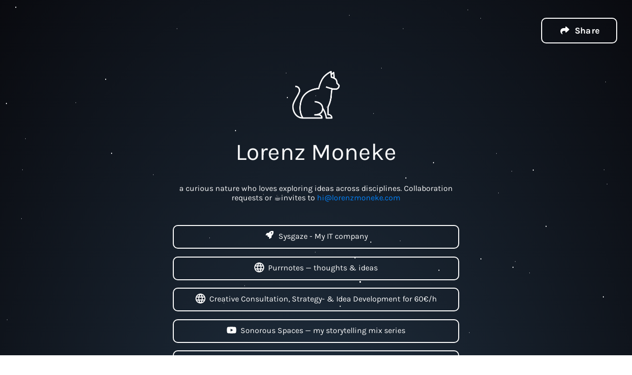

--- FILE ---
content_type: text/css
request_url: https://lorenzmoneke.com/themes/galaxy-theme/share.button.css
body_size: 195
content:
.share-icon {
  padding: 0px 8px 3.5px 0px;
  vertical-align: middle;
  width: 20px;
  height: 20px;
  -webkit-filter: invert(100%);
  -moz-filter: invert(100%);
  filter: invert(100%);
}

.sharediv {
  position:relative; 
  top: 30px; 
  right: 30px; 
  padding-bottom: 40px;
}

.toastdiv {
  display: -webkit-flex;
  display: flex;
  -webkit-align-items: center;
  align-items: center;
  -webkit-justify-content: center;
  justify-content: center;
}

.toastbox {
  width: 280px;
  padding: 10px;
  background-color: rgba(0, 0, 0, 0.7);
  color: white;
  border-radius: 4px;
  position: fixed;
  top: 105%;
  -webkit-transition: transform 0.3s linear;
  transition: transform 0.3s linear;
  z-index: 2;
  text-align: center;
}
.toastbox.toast-tox--active {
  -webkit-transform: translateY(-150px);
  transform: translateY(-150px);
}

  .sharebutton,
  sharebutton {
    display: inline-block;
    text-decoration: none;
    height: 48px;
    text-align: center;
    vertical-align: middle;
    font-size: 18px;
    width: 48px;
    font-weight: 700;
    line-height: 48px;
    letter-spacing: 0.1px;
    white-space: wrap;
    border: solid var(--accentColor) 2px;
    border-radius: 10px;
    cursor: pointer;
    color: #ffffff; 
    background-color: transparent;
   }
   
@media screen and (min-width: 600px) {
  .sharebutton,
  sharebutton {
    display: inline-block;
    text-decoration: none;
    height: 48px;
    text-align: center;
    vertical-align: middle;
    font-size: 18px;
    width: 150px;
    font-weight: 700;
    line-height: 48px;
    letter-spacing: 0.1px;
    white-space: wrap;
    border: solid var(--accentColor) 2px;
    border-radius: 10px;
    cursor: pointer;
    color: #ffffff; 
    background-color: transparent;
   }
   .sharebutton-img {
    position: relative;
    left: 3px;
    margin-left: auto;
    margin-right: auto;
   }
}
sharebutton:hover,
.sharebutton:hover {
  color: #000000;
  background-color: #FFF; 
}
.sharebutton:hover .share-icon {
  filter: none !important;
}

  @media screen and (max-width: 600px) {
    .sharebutton-mb {
     display: none;
    }
    .sharebutton-img {
      position: relative;
      left: 3px;
      margin-left: auto;
      margin-right: auto;
     }
   }

--- FILE ---
content_type: text/css
request_url: https://lorenzmoneke.com/themes/galaxy-theme/brands.css
body_size: 138
content:

/* Table of contents
––––––––––––––––––––––––––––––––––––––––––––––––––

- Rounded user avatars
- Buttons
- Brand Styles

*/


/* Rounded avatars
–––––––––––––––––––––––––––––––––––––––––––––––––– */

/* Disable this if you don't want rounded avatars for users */
.rounded-avatar {
  border-radius: 50%;
}

.social-icon {
  font-size: 32px;
  padding: 10px;
}
.social-icon-div {
  padding-bottom: 30px;
}
.social-icon{color:#fff;}

/* Buttons
–––––––––––––––––––––––––––––––––––––––––––––––––– */

:root {
  --bgColor: #223344;
  --bgColor2: #090a0f;
  --accentColor: #FFF;
  --font: 'Karla', sans-serif;
  --delay: .3s; }

.button {
  position: relative;
  background-color: transparent;
  color: var(--accentColor);
  border: solid var(--accentColor) 2px;
  border-radius: 10px;
  font-size: 1rem;
  text-align: center;
  display: block;
  margin-left: 10px;
  margin-right: 10px;
  margin-bottom: 10px;
  padding: 10px; /* 17px */
  text-decoration: none;
  /* transition: all .25s cubic-bezier(.08, .59, .29, .99); */
  -webkit-tap-highlight-color: transparent;
}

@media (hover: hover) {
  .button:hover {
      background-color: var(--accentColor);
      color: var(--bgColor);
  }
}

.button:active {
  background-color: var(--accentColor);
  color: var(--bgColor);
}


/* Brand Icons
–––––––––––––––––––––––––––––––––––––––––––––––––– */

.icon {
  padding: 0px 8px 3.5px 0px;
  vertical-align: middle;
  width: 20px;
  height: 20px;
  -webkit-filter: grayscale(100%);
  -moz-filter: grayscale(100%);
  filter: grayscale(100%);
}

.button:hover .icon {
  -webkit-filter: invert(100%) grayscale(100%);
  -moz-filter: invert(100%) grayscale(100%);
  filter: invert(100%) grayscale(100%);
}

--- FILE ---
content_type: text/css
request_url: https://lorenzmoneke.com/themes/galaxy-theme/skeleton-auto.css
body_size: 6441
content:

/* Table of contents
––––––––––––––––––––––––––––––––––––––––––––––––––

- Grid
- Base Styles
- Background
- Typography
- Links
- Code
- Spacing
- Utilities
- Misc
- Credit footer

*/


/* Grid
–––––––––––––––––––––––––––––––––––––––––––––––––– */
.container {
    position: relative;
    width: 100%;
    max-width: 600px;
    text-align: center;
    margin: 0 auto;
    box-sizing: border-box; }
  .column {
    position: center;
    width: 100%;
    float: center;
    box-sizing: border-box; }
  
  /* For devices larger than 400px */
  @media (min-width: 400px) {
    .container {
      width: 85%;
      padding: 0; }
  }
  
  /* For devices larger than 550px */
  @media (min-width: 550px) {
    .container {
      width: 80%; }
    .column,
    .columns {
      margin-left: 0; }
    .column:first-child,
    .columns:first-child {
      margin-left: 0; }
  
  }
  
  
  /* Base Styles
  –––––––––––––––––––––––––––––––––––––––––––––––––– */
  /* NOTE
  html is set to 62.5% so that all the REM measurements throughout Skeleton
  are based on 10px sizing. So basically 1.5rem = 15px :) */

  html {
    font-size: 100%; }

  :root {
    --bgColor: #223344;
    --bgColor2: #090a0f;
    --accentColor: #FFF;
    --font: 'Karla', sans-serif;
    --delay: .3s; }

  /* Background
  –––––––––––––––––––––––––––––––––––––––––––––––––– */

  body {
    margin: 0;
    padding: 0;
    min-height: 100vh;
    font-family: var(--font);
    background: radial-gradient(ellipse at bottom, var(--bgColor) 0%, var(--bgColor2) 100%);
    opacity: 0;
    animation: 1s ease-out var(--delay) 1 transitionAnimation; /* duration/timing-function/delay/iterations/name */
    animation-fill-mode: forwards;
    background-repeat: no-repeat;
    background-size: cover;
    position: relative;
    color: #FFFFFF;
  }

  
  /* Animation */
  @keyframes transitionAnimation {
    0% {
        opacity: 0;
        top: -10px;
    }
    100% {
        opacity: 1;
        top: 0px;
    }
}

@keyframes animate {
    0% {
      background-position: -500%;
    }
    100% {
      background-position: 500%;
    }
}

@keyframes animStar {
    from {
        transform: translateY(0px);
    }
    to {
        transform: translateY(-2000px);
    }
}
  
  /* Typography
  –––––––––––––––––––––––––––––––––––––––––––––––––– */
  h1 {
    margin-top: 0;
    margin-bottom: 16px;
    font-weight: 400; }
  h1 { font-size:24px; line-height: 64px; letter-spacing: 0;}
  
  
  /* Larger than phablet */
  @media (min-width: 350px) {
    h1 { font-size: 48px; line-height: 96px;}
  }
  
  p {
    margin-top: 0; }
  
  
  /* Links
  –––––––––––––––––––––––––––––––––––––––––––––––––– */
  a {
    color: #0085FF; 
    text-decoration: none;
  }
  a:hover {
    color: #0085FF; }
  
  .spacing {
    padding: 0 10px;
    padding-top: 50px;
  }
  
  /* Code
  –––––––––––––––––––––––––––––––––––––––––––––––––– */
  code {
    padding: .2rem .5rem;
    margin: 0 .2rem;
    font-size: 90%;
    white-space: nowrap;
    background: #F1F1F1;
    border: 1px solid #E1E1E1;
    border-radius: 4px; }
  pre > code {
    display: block;
    padding: 1rem 1.5rem;
    white-space: pre; }
  
  /* Spacing
  –––––––––––––––––––––––––––––––––––––––––––––––––– */
  button,
  .button {
    margin-bottom: 1rem;
    display: block !important; }
  input,
  textarea,
  select,
  fieldset {
    margin-bottom: 1.5rem; }
  pre,
  blockquote,
  dl,
  figure,
  p,
  ol {
    margin-bottom: 2.5rem; }
  
  
  /* Utilities
  –––––––––––––––––––––––––––––––––––––––––––––––––– */
  .u-full-width {
    width: 100%;
    box-sizing: border-box; }
  .u-max-full-width {
    max-width: 100%;
    box-sizing: border-box; }
  .u-pull-right {
    float: right; }
  .u-pull-left {
    float: left; }
  
  
  /* Misc
  –––––––––––––––––––––––––––––––––––––––––––––––––– */
  hr {
    margin-top: 3rem;
    margin-bottom: 3.5rem;
    border-width: 0;
    border-top: 1px solid #E1E1E1; }
  

  /* ===== Scrollbar CSS ===== */
    /* Firefox */
    * {
      scrollbar-width: thin;
      scrollbar-color: #171a1d #31363b;
    }
  
    /* Chrome, Edge, and Safari */
    *::-webkit-scrollbar {
      width: 8px;
    }
  
    *::-webkit-scrollbar-track {
      background: #31363b;
    }
  
    *::-webkit-scrollbar-thumb {
      background-color: #171a1d;
      border-radius: 30px;
      border: 3px none #ffffff;
    }

  
/* Credit footer
–––––––––––––––––––––––––––––––––––––––––––––––––– */
/* Styling for credit footer text */
.credit-txt {
  font-weight: 700;
  font-size: 15px;
  text-decoration: none;
}

.credit-icon {
  display: none;
  right: 5px;
}
.credit-footer {
  position: relative;
  right: 15px;
}

/* Switches text color for credit footer for dark/light mode */

 .credit-txt-clr{
     color: #FFF !important;
}



/*-----------------------parallax-----------------------*/
#object1 {
  width: 1px;
  height: 1px;
  background: transparent;
  animation: animStar 120s linear infinite;

  box-shadow: 779px 1331px #fff, 324px 42px #fff, 303px 586px #fff,
  1312px 276px #fff, 451px 625px #fff, 521px 1931px #fff, 1087px 1871px #fff,
  36px 1546px #fff, 132px 934px #fff, 1698px 901px #fff, 1418px 664px #fff,
  1448px 1157px #fff, 1084px 232px #fff, 347px 1776px #fff, 1722px 243px #fff,
  1629px 835px #fff, 479px 969px #fff, 1231px 960px #fff, 586px 384px #fff,
  164px 527px #fff, 8px 646px #fff, 1150px 1126px #fff, 665px 1357px #fff,
  1556px 1982px #fff, 1260px 1961px #fff, 1675px 1741px #fff,
  1843px 1514px #fff, 718px 1628px #fff, 242px 1343px #fff, 1497px 1880px #fff,
  1364px 230px #fff, 1739px 1302px #fff, 636px 959px #fff, 304px 686px #fff,
  614px 751px #fff, 1935px 816px #fff, 1428px 60px #fff, 355px 335px #fff,
  1594px 158px #fff, 90px 60px #fff, 1553px 162px #fff, 1239px 1825px #fff,
  1945px 587px #fff, 749px 1785px #fff, 1987px 1172px #fff, 1301px 1237px #fff,
  1039px 342px #fff, 1585px 1481px #fff, 995px 1048px #fff, 524px 932px #fff,
  214px 413px #fff, 1701px 1300px #fff, 1037px 1613px #fff, 1871px 996px #fff,
  1360px 1635px #fff, 1110px 1313px #fff, 412px 1783px #fff, 1949px 177px #fff,
  903px 1854px #fff, 700px 1936px #fff, 378px 125px #fff, 308px 834px #fff,
  1118px 962px #fff, 1350px 1929px #fff, 781px 1811px #fff, 561px 137px #fff,
  757px 1148px #fff, 1670px 1979px #fff, 343px 739px #fff, 945px 795px #fff,
  576px 1903px #fff, 1078px 1436px #fff, 1583px 450px #fff, 1366px 474px #fff,
  297px 1873px #fff, 192px 162px #fff, 1624px 1633px #fff, 59px 453px #fff,
  82px 1872px #fff, 1933px 498px #fff, 1966px 1974px #fff, 1975px 1688px #fff,
  779px 314px #fff, 1858px 1543px #fff, 73px 1507px #fff, 1693px 975px #fff,
  1683px 108px #fff, 1768px 1654px #fff, 654px 14px #fff, 494px 171px #fff,
  1689px 1895px #fff, 1660px 263px #fff, 1031px 903px #fff, 1203px 1393px #fff,
  1333px 1421px #fff, 1113px 41px #fff, 1206px 1645px #fff, 1325px 1635px #fff,
  142px 388px #fff, 572px 215px #fff, 1535px 296px #fff, 1419px 407px #fff,
  1379px 1003px #fff, 329px 469px #fff, 1791px 1652px #fff, 935px 1802px #fff,
  1330px 1820px #fff, 421px 1933px #fff, 828px 365px #fff, 275px 316px #fff,
  707px 960px #fff, 1605px 1554px #fff, 625px 58px #fff, 717px 1697px #fff,
  1669px 246px #fff, 1925px 322px #fff, 1154px 1803px #fff, 1929px 295px #fff,
  1248px 240px #fff, 1045px 1755px #fff, 166px 942px #fff, 1888px 1773px #fff,
  678px 1963px #fff, 1370px 569px #fff, 1974px 1400px #fff, 1786px 460px #fff,
  51px 307px #fff, 784px 1400px #fff, 730px 1258px #fff, 1712px 393px #fff,
  416px 170px #fff, 1797px 1932px #fff, 572px 219px #fff, 1557px 1856px #fff,
  218px 8px #fff, 348px 1334px #fff, 469px 413px #fff, 385px 1738px #fff,
  1357px 1818px #fff, 240px 942px #fff, 248px 1847px #fff, 1535px 806px #fff,
  236px 1514px #fff, 1429px 1556px #fff, 73px 1633px #fff, 1398px 1121px #fff,
  671px 1301px #fff, 1404px 1663px #fff, 740px 1018px #fff, 1600px 377px #fff,
  785px 514px #fff, 112px 1084px #fff, 1915px 1887px #fff, 1463px 1848px #fff,
  687px 1115px #fff, 1268px 1768px #fff, 1729px 1425px #fff,
  1284px 1022px #fff, 801px 974px #fff, 1975px 1317px #fff, 1354px 834px #fff,
  1446px 1484px #fff, 1283px 1786px #fff, 11px 523px #fff, 1842px 236px #fff,
  1355px 654px #fff, 429px 7px #fff, 1033px 1128px #fff, 157px 297px #fff,
  545px 635px #fff, 52px 1080px #fff, 827px 1520px #fff, 1121px 490px #fff,
  9px 309px #fff, 1744px 1586px #fff, 1014px 417px #fff, 1534px 524px #fff,
  958px 552px #fff, 1403px 1496px #fff, 387px 703px #fff, 1522px 548px #fff,
  1355px 282px #fff, 1532px 601px #fff, 1838px 790px #fff, 290px 259px #fff,
  295px 598px #fff, 1601px 539px #fff, 1561px 1272px #fff, 34px 1922px #fff,
  1024px 543px #fff, 467px 369px #fff, 722px 333px #fff, 1976px 1255px #fff,
  766px 983px #fff, 1582px 1285px #fff, 12px 512px #fff, 617px 1410px #fff,
  682px 577px #fff, 1334px 1438px #fff, 439px 327px #fff, 1617px 1661px #fff,
  673px 129px #fff, 794px 941px #fff, 1386px 1902px #fff, 37px 1353px #fff,
  1467px 1353px #fff, 416px 18px #fff, 187px 344px #fff, 200px 1898px #fff,
  1491px 1619px #fff, 811px 347px #fff, 924px 1827px #fff, 945px 217px #fff,
  1735px 1228px #fff, 379px 1890px #fff, 79px 761px #fff, 825px 1837px #fff,
  1980px 1558px #fff, 1308px 1573px #fff, 1488px 1726px #fff,
  382px 1208px #fff, 522px 595px #fff, 1277px 1898px #fff, 354px 552px #fff,
  161px 1784px #fff, 614px 251px #fff, 526px 1576px #fff, 17px 212px #fff,
  179px 996px #fff, 467px 1208px #fff, 1944px 1838px #fff, 1140px 1093px #fff,
  858px 1007px #fff, 200px 1064px #fff, 423px 1964px #fff, 1945px 439px #fff,
  1377px 689px #fff, 1120px 1437px #fff, 1876px 668px #fff, 907px 1324px #fff,
  343px 1976px #fff, 1816px 1501px #fff, 1849px 177px #fff, 647px 91px #fff,
  1984px 1012px #fff, 1336px 1300px #fff, 128px 648px #fff, 305px 1060px #fff,
  1324px 826px #fff, 1263px 1314px #fff, 1801px 629px #fff, 1614px 1555px #fff,
  1634px 90px #fff, 1603px 452px #fff, 891px 1984px #fff, 1556px 1906px #fff,
  121px 68px #fff, 1676px 1714px #fff, 516px 936px #fff, 1947px 1492px #fff,
  1455px 1519px #fff, 45px 602px #fff, 205px 1039px #fff, 793px 172px #fff,
  1562px 1739px #fff, 1056px 110px #fff, 1512px 379px #fff, 1795px 1621px #fff,
  1848px 607px #fff, 262px 1719px #fff, 477px 991px #fff, 483px 883px #fff,
  1239px 1197px #fff, 1496px 647px #fff, 1649px 25px #fff, 1491px 1946px #fff,
  119px 996px #fff, 179px 1472px #fff, 1341px 808px #fff, 1565px 1700px #fff,
  407px 1544px #fff, 1754px 357px #fff, 1288px 981px #fff, 902px 1997px #fff,
  1755px 1668px #fff, 186px 877px #fff, 1202px 1882px #fff, 461px 1213px #fff,
  1400px 748px #fff, 1969px 1899px #fff, 809px 522px #fff, 514px 1219px #fff,
  374px 275px #fff, 938px 1973px #fff, 357px 552px #fff, 144px 1722px #fff,
  1572px 912px #fff, 402px 1858px #fff, 1544px 1195px #fff, 667px 1257px #fff,
  727px 1496px #fff, 993px 232px #fff, 1772px 313px #fff, 1040px 1590px #fff,
  1204px 1973px #fff, 1268px 79px #fff, 1555px 1048px #fff, 986px 1707px #fff,
  978px 1710px #fff, 713px 360px #fff, 407px 863px #fff, 461px 736px #fff,
  284px 1608px #fff, 103px 430px #fff, 1283px 1319px #fff, 977px 1186px #fff,
  1966px 1516px #fff, 1287px 1129px #fff, 70px 1098px #fff, 1189px 889px #fff,
  1126px 1734px #fff, 309px 1292px #fff, 879px 764px #fff, 65px 473px #fff,
  1003px 1959px #fff, 658px 791px #fff, 402px 1576px #fff, 35px 622px #fff,
  529px 1589px #fff, 164px 666px #fff, 1876px 1290px #fff, 1541px 526px #fff,
  270px 1297px #fff, 440px 865px #fff, 1500px 802px #fff, 182px 1754px #fff,
  1264px 892px #fff, 272px 1249px #fff, 1289px 1535px #fff, 190px 1646px #fff,
  955px 242px #fff, 1456px 1597px #fff, 1727px 1983px #fff, 635px 801px #fff,
  226px 455px #fff, 1396px 1710px #fff, 849px 1863px #fff, 237px 1264px #fff,
  839px 140px #fff, 1122px 735px #fff, 1280px 15px #fff, 1318px 242px #fff,
  1819px 1148px #fff, 333px 1392px #fff, 1949px 553px #fff, 1878px 1332px #fff,
  467px 548px #fff, 1812px 1082px #fff, 1067px 193px #fff, 243px 156px #fff,
  483px 1616px #fff, 1714px 933px #fff, 759px 1800px #fff, 1822px 995px #fff,
  1877px 572px #fff, 581px 1084px #fff, 107px 732px #fff, 642px 1837px #fff,
  166px 1493px #fff, 1555px 198px #fff, 819px 307px #fff, 947px 345px #fff,
  827px 224px #fff, 927px 1394px #fff, 540px 467px #fff, 1093px 405px #fff,
  1140px 927px #fff, 130px 529px #fff, 33px 1980px #fff, 1147px 1663px #fff,
  1616px 1436px #fff, 528px 710px #fff, 798px 1100px #fff, 505px 1480px #fff,
  899px 641px #fff, 1909px 1949px #fff, 1311px 964px #fff, 979px 1301px #fff,
  1393px 969px #fff, 1793px 1886px #fff, 292px 357px #fff, 1196px 1718px #fff,
  1290px 1994px #fff, 537px 1973px #fff, 1181px 1674px #fff,
  1740px 1566px #fff, 1307px 265px #fff, 922px 522px #fff, 1892px 472px #fff,
  384px 1746px #fff, 392px 1098px #fff, 647px 548px #fff, 390px 1498px #fff,
  1246px 138px #fff, 730px 876px #fff, 192px 1472px #fff, 1790px 1789px #fff,
  928px 311px #fff, 1253px 1647px #fff, 747px 1921px #fff, 1561px 1025px #fff,
  1533px 1292px #fff, 1985px 195px #fff, 728px 729px #fff, 1712px 1936px #fff,
  512px 1717px #fff, 1528px 483px #fff, 313px 1642px #fff, 281px 1849px #fff,
  1212px 799px #fff, 435px 1191px #fff, 1422px 611px #fff, 1718px 1964px #fff,
  411px 944px #fff, 210px 636px #fff, 1502px 1295px #fff, 1434px 349px #fff,
  769px 60px #fff, 747px 1053px #fff, 789px 504px #fff, 1436px 1264px #fff,
  1893px 1225px #fff, 1394px 1788px #fff, 1108px 1317px #fff,
  1673px 1395px #fff, 854px 1010px #fff, 1705px 80px #fff, 1858px 148px #fff,
  1729px 344px #fff, 1388px 664px #fff, 895px 406px #fff, 1479px 157px #fff,
  1441px 1157px #fff, 552px 1900px #fff, 516px 364px #fff, 1647px 189px #fff,
  1427px 1071px #fff, 785px 729px #fff, 1080px 1710px #fff, 504px 204px #fff,
  1177px 1622px #fff, 657px 34px #fff, 1296px 1099px #fff, 248px 180px #fff,
  1212px 1568px #fff, 667px 1562px #fff, 695px 841px #fff, 1608px 1247px #fff,
  751px 882px #fff, 87px 167px #fff, 607px 1368px #fff, 1363px 1203px #fff,
  1836px 317px #fff, 1668px 1703px #fff, 830px 1154px #fff, 1721px 1398px #fff,
  1601px 1280px #fff, 976px 874px #fff, 1743px 254px #fff, 1020px 1815px #fff,
  1670px 1766px #fff, 1890px 735px #fff, 1379px 136px #fff, 1864px 695px #fff,
  206px 965px #fff, 1404px 1932px #fff, 1923px 1360px #fff, 247px 682px #fff,
  519px 1708px #fff, 645px 750px #fff, 1164px 1204px #fff, 834px 323px #fff,
  172px 1350px #fff, 213px 972px #fff, 1837px 190px #fff, 285px 1806px #fff,
  1047px 1299px #fff, 1548px 825px #fff, 1730px 324px #fff, 1346px 1909px #fff,
  772px 270px #fff, 345px 1190px #fff, 478px 1433px #fff, 1479px 25px #fff,
  1994px 1830px #fff, 1744px 732px #fff, 20px 1635px #fff, 690px 1795px #fff,
  1594px 569px #fff, 579px 245px #fff, 1398px 733px #fff, 408px 1352px #fff,
  1774px 120px #fff, 1152px 1370px #fff, 1698px 1810px #fff, 710px 1450px #fff,
  665px 286px #fff, 493px 1720px #fff, 786px 5px #fff, 637px 1140px #fff,
  764px 324px #fff, 927px 310px #fff, 938px 1424px #fff, 1884px 744px #fff,
  913px 462px #fff, 1831px 1936px #fff, 1527px 249px #fff, 36px 1381px #fff,
  1597px 581px #fff, 1530px 355px #fff, 949px 459px #fff, 799px 828px #fff,
  242px 1471px #fff, 654px 797px #fff, 796px 594px #fff, 1365px 678px #fff,
  752px 23px #fff, 1630px 541px #fff, 982px 72px #fff, 1733px 1831px #fff,
  21px 412px #fff, 775px 998px #fff, 335px 1945px #fff, 264px 583px #fff,
  158px 1311px #fff, 528px 164px #fff, 1978px 574px #fff, 717px 1203px #fff,
  734px 1591px #fff, 1555px 820px #fff, 16px 1943px #fff, 1625px 1177px #fff,
  1236px 690px #fff, 1585px 1590px #fff, 1737px 1728px #fff, 721px 698px #fff,
  1804px 1186px #fff, 166px 980px #fff, 1850px 230px #fff, 330px 1712px #fff,
  95px 797px #fff, 1948px 1078px #fff, 469px 939px #fff, 1269px 1899px #fff,
  955px 1220px #fff, 1137px 1075px #fff, 312px 1293px #fff, 986px 1762px #fff,
  1103px 1238px #fff, 428px 1993px #fff, 355px 570px #fff, 977px 1836px #fff,
  1395px 1092px #fff, 276px 913px #fff, 1743px 656px #fff, 773px 502px #fff,
  1686px 1322px #fff, 1516px 1945px #fff, 1334px 501px #fff, 266px 156px #fff,
  455px 655px #fff, 798px 72px #fff, 1059px 1259px #fff, 1402px 1687px #fff,
  236px 1329px #fff, 1455px 786px #fff, 146px 1228px #fff, 1851px 823px #fff,
  1062px 100px #fff, 1220px 953px #fff, 20px 1826px #fff, 36px 1063px #fff,
  1525px 338px #fff, 790px 1521px #fff, 741px 1099px #fff, 288px 1489px #fff,
  700px 1060px #fff, 390px 1071px #fff, 411px 1036px #fff, 1853px 1072px #fff,
  1446px 1085px #fff, 1164px 874px #fff, 924px 925px #fff, 291px 271px #fff,
  1257px 1964px #fff, 1580px 1352px #fff, 1507px 1216px #fff, 211px 956px #fff,
  985px 1195px #fff, 975px 1640px #fff, 518px 101px #fff, 663px 1395px #fff,
  914px 532px #fff, 145px 1320px #fff, 69px 1397px #fff, 982px 523px #fff,
  257px 725px #fff, 1599px 831px #fff, 1636px 1513px #fff, 1250px 1158px #fff,
  1132px 604px #fff, 183px 102px #fff, 1057px 318px #fff, 1247px 1835px #fff,
  1983px 1110px #fff, 1077px 1455px #fff, 921px 1770px #fff, 806px 1350px #fff,
  1938px 1992px #fff, 855px 1260px #fff, 902px 1345px #fff, 658px 1908px #fff,
  1845px 679px #fff, 712px 1482px #fff, 595px 950px #fff, 1784px 1992px #fff,
  1847px 1785px #fff, 691px 1004px #fff, 175px 1179px #fff, 1666px 1911px #fff,
  41px 61px #fff, 971px 1080px #fff, 1830px 1450px #fff, 1351px 1518px #fff,
  1257px 99px #fff, 1395px 1498px #fff, 1117px 252px #fff, 1779px 597px #fff,
  1346px 729px #fff, 1108px 1144px #fff, 402px 691px #fff, 72px 496px #fff,
  1673px 1604px #fff, 1497px 974px #fff, 1865px 1664px #fff, 88px 806px #fff,
  918px 77px #fff, 244px 1118px #fff, 256px 1820px #fff, 1851px 1840px #fff,
  605px 1851px #fff, 634px 383px #fff, 865px 37px #fff, 943px 1024px #fff,
  1951px 177px #fff, 1097px 523px #fff, 985px 1700px #fff, 1243px 122px #fff,
  768px 1070px #fff, 468px 194px #fff, 320px 1867px #fff, 1850px 185px #fff,
  380px 1616px #fff, 468px 1294px #fff, 1122px 1743px #fff, 884px 299px #fff,
  1300px 1917px #fff, 1860px 396px #fff, 1270px 990px #fff, 529px 733px #fff,
  1975px 1347px #fff, 1885px 685px #fff, 226px 506px #fff, 651px 878px #fff,
  1323px 680px #fff, 1284px 680px #fff, 238px 1967px #fff, 911px 174px #fff,
  1111px 521px #fff, 1150px 85px #fff, 794px 502px #fff, 484px 1856px #fff,
  1809px 368px #fff, 112px 953px #fff, 590px 1009px #fff, 1655px 311px #fff,
  100px 1026px #fff, 1803px 352px #fff, 865px 306px #fff, 1077px 1019px #fff,
  1335px 872px #fff, 1647px 1298px #fff, 1233px 1387px #fff, 698px 1036px #fff,
  659px 1860px #fff, 388px 1412px #fff, 1212px 458px #fff, 755px 1468px #fff,
  696px 1654px #fff, 1144px 60px #fff;
}

#object1:after {
  content: '';
  position: absolute;
  top: auto;
  width: 1px;
  height: 1px;
  background: transparent;

  box-shadow: 779px 1331px #fff, 324px 42px #fff, 303px 586px #fff,
  1312px 276px #fff, 451px 625px #fff, 521px 1931px #fff, 1087px 1871px #fff,
  36px 1546px #fff, 132px 934px #fff, 1698px 901px #fff, 1418px 664px #fff,
  1448px 1157px #fff, 1084px 232px #fff, 347px 1776px #fff, 1722px 243px #fff,
  1629px 835px #fff, 479px 969px #fff, 1231px 960px #fff, 586px 384px #fff,
  164px 527px #fff, 8px 646px #fff, 1150px 1126px #fff, 665px 1357px #fff,
  1556px 1982px #fff, 1260px 1961px #fff, 1675px 1741px #fff,
  1843px 1514px #fff, 718px 1628px #fff, 242px 1343px #fff, 1497px 1880px #fff,
  1364px 230px #fff, 1739px 1302px #fff, 636px 959px #fff, 304px 686px #fff,
  614px 751px #fff, 1935px 816px #fff, 1428px 60px #fff, 355px 335px #fff,
  1594px 158px #fff, 90px 60px #fff, 1553px 162px #fff, 1239px 1825px #fff,
  1945px 587px #fff, 749px 1785px #fff, 1987px 1172px #fff, 1301px 1237px #fff,
  1039px 342px #fff, 1585px 1481px #fff, 995px 1048px #fff, 524px 932px #fff,
  214px 413px #fff, 1701px 1300px #fff, 1037px 1613px #fff, 1871px 996px #fff,
  1360px 1635px #fff, 1110px 1313px #fff, 412px 1783px #fff, 1949px 177px #fff,
  903px 1854px #fff, 700px 1936px #fff, 378px 125px #fff, 308px 834px #fff,
  1118px 962px #fff, 1350px 1929px #fff, 781px 1811px #fff, 561px 137px #fff,
  757px 1148px #fff, 1670px 1979px #fff, 343px 739px #fff, 945px 795px #fff,
  576px 1903px #fff, 1078px 1436px #fff, 1583px 450px #fff, 1366px 474px #fff,
  297px 1873px #fff, 192px 162px #fff, 1624px 1633px #fff, 59px 453px #fff,
  82px 1872px #fff, 1933px 498px #fff, 1966px 1974px #fff, 1975px 1688px #fff,
  779px 314px #fff, 1858px 1543px #fff, 73px 1507px #fff, 1693px 975px #fff,
  1683px 108px #fff, 1768px 1654px #fff, 654px 14px #fff, 494px 171px #fff,
  1689px 1895px #fff, 1660px 263px #fff, 1031px 903px #fff, 1203px 1393px #fff,
  1333px 1421px #fff, 1113px 41px #fff, 1206px 1645px #fff, 1325px 1635px #fff,
  142px 388px #fff, 572px 215px #fff, 1535px 296px #fff, 1419px 407px #fff,
  1379px 1003px #fff, 329px 469px #fff, 1791px 1652px #fff, 935px 1802px #fff,
  1330px 1820px #fff, 421px 1933px #fff, 828px 365px #fff, 275px 316px #fff,
  707px 960px #fff, 1605px 1554px #fff, 625px 58px #fff, 717px 1697px #fff,
  1669px 246px #fff, 1925px 322px #fff, 1154px 1803px #fff, 1929px 295px #fff,
  1248px 240px #fff, 1045px 1755px #fff, 166px 942px #fff, 1888px 1773px #fff,
  678px 1963px #fff, 1370px 569px #fff, 1974px 1400px #fff, 1786px 460px #fff,
  51px 307px #fff, 784px 1400px #fff, 730px 1258px #fff, 1712px 393px #fff,
  416px 170px #fff, 1797px 1932px #fff, 572px 219px #fff, 1557px 1856px #fff,
  218px 8px #fff, 348px 1334px #fff, 469px 413px #fff, 385px 1738px #fff,
  1357px 1818px #fff, 240px 942px #fff, 248px 1847px #fff, 1535px 806px #fff,
  236px 1514px #fff, 1429px 1556px #fff, 73px 1633px #fff, 1398px 1121px #fff,
  671px 1301px #fff, 1404px 1663px #fff, 740px 1018px #fff, 1600px 377px #fff,
  785px 514px #fff, 112px 1084px #fff, 1915px 1887px #fff, 1463px 1848px #fff,
  687px 1115px #fff, 1268px 1768px #fff, 1729px 1425px #fff,
  1284px 1022px #fff, 801px 974px #fff, 1975px 1317px #fff, 1354px 834px #fff,
  1446px 1484px #fff, 1283px 1786px #fff, 11px 523px #fff, 1842px 236px #fff,
  1355px 654px #fff, 429px 7px #fff, 1033px 1128px #fff, 157px 297px #fff,
  545px 635px #fff, 52px 1080px #fff, 827px 1520px #fff, 1121px 490px #fff,
  9px 309px #fff, 1744px 1586px #fff, 1014px 417px #fff, 1534px 524px #fff,
  958px 552px #fff, 1403px 1496px #fff, 387px 703px #fff, 1522px 548px #fff,
  1355px 282px #fff, 1532px 601px #fff, 1838px 790px #fff, 290px 259px #fff,
  295px 598px #fff, 1601px 539px #fff, 1561px 1272px #fff, 34px 1922px #fff,
  1024px 543px #fff, 467px 369px #fff, 722px 333px #fff, 1976px 1255px #fff,
  766px 983px #fff, 1582px 1285px #fff, 12px 512px #fff, 617px 1410px #fff,
  682px 577px #fff, 1334px 1438px #fff, 439px 327px #fff, 1617px 1661px #fff,
  673px 129px #fff, 794px 941px #fff, 1386px 1902px #fff, 37px 1353px #fff,
  1467px 1353px #fff, 416px 18px #fff, 187px 344px #fff, 200px 1898px #fff,
  1491px 1619px #fff, 811px 347px #fff, 924px 1827px #fff, 945px 217px #fff,
  1735px 1228px #fff, 379px 1890px #fff, 79px 761px #fff, 825px 1837px #fff,
  1980px 1558px #fff, 1308px 1573px #fff, 1488px 1726px #fff,
  382px 1208px #fff, 522px 595px #fff, 1277px 1898px #fff, 354px 552px #fff,
  161px 1784px #fff, 614px 251px #fff, 526px 1576px #fff, 17px 212px #fff,
  179px 996px #fff, 467px 1208px #fff, 1944px 1838px #fff, 1140px 1093px #fff,
  858px 1007px #fff, 200px 1064px #fff, 423px 1964px #fff, 1945px 439px #fff,
  1377px 689px #fff, 1120px 1437px #fff, 1876px 668px #fff, 907px 1324px #fff,
  343px 1976px #fff, 1816px 1501px #fff, 1849px 177px #fff, 647px 91px #fff,
  1984px 1012px #fff, 1336px 1300px #fff, 128px 648px #fff, 305px 1060px #fff,
  1324px 826px #fff, 1263px 1314px #fff, 1801px 629px #fff, 1614px 1555px #fff,
  1634px 90px #fff, 1603px 452px #fff, 891px 1984px #fff, 1556px 1906px #fff,
  121px 68px #fff, 1676px 1714px #fff, 516px 936px #fff, 1947px 1492px #fff,
  1455px 1519px #fff, 45px 602px #fff, 205px 1039px #fff, 793px 172px #fff,
  1562px 1739px #fff, 1056px 110px #fff, 1512px 379px #fff, 1795px 1621px #fff,
  1848px 607px #fff, 262px 1719px #fff, 477px 991px #fff, 483px 883px #fff,
  1239px 1197px #fff, 1496px 647px #fff, 1649px 25px #fff, 1491px 1946px #fff,
  119px 996px #fff, 179px 1472px #fff, 1341px 808px #fff, 1565px 1700px #fff,
  407px 1544px #fff, 1754px 357px #fff, 1288px 981px #fff, 902px 1997px #fff,
  1755px 1668px #fff, 186px 877px #fff, 1202px 1882px #fff, 461px 1213px #fff,
  1400px 748px #fff, 1969px 1899px #fff, 809px 522px #fff, 514px 1219px #fff,
  374px 275px #fff, 938px 1973px #fff, 357px 552px #fff, 144px 1722px #fff,
  1572px 912px #fff, 402px 1858px #fff, 1544px 1195px #fff, 667px 1257px #fff,
  727px 1496px #fff, 993px 232px #fff, 1772px 313px #fff, 1040px 1590px #fff,
  1204px 1973px #fff, 1268px 79px #fff, 1555px 1048px #fff, 986px 1707px #fff,
  978px 1710px #fff, 713px 360px #fff, 407px 863px #fff, 461px 736px #fff,
  284px 1608px #fff, 103px 430px #fff, 1283px 1319px #fff, 977px 1186px #fff,
  1966px 1516px #fff, 1287px 1129px #fff, 70px 1098px #fff, 1189px 889px #fff,
  1126px 1734px #fff, 309px 1292px #fff, 879px 764px #fff, 65px 473px #fff,
  1003px 1959px #fff, 658px 791px #fff, 402px 1576px #fff, 35px 622px #fff,
  529px 1589px #fff, 164px 666px #fff, 1876px 1290px #fff, 1541px 526px #fff,
  270px 1297px #fff, 440px 865px #fff, 1500px 802px #fff, 182px 1754px #fff,
  1264px 892px #fff, 272px 1249px #fff, 1289px 1535px #fff, 190px 1646px #fff,
  955px 242px #fff, 1456px 1597px #fff, 1727px 1983px #fff, 635px 801px #fff,
  226px 455px #fff, 1396px 1710px #fff, 849px 1863px #fff, 237px 1264px #fff,
  839px 140px #fff, 1122px 735px #fff, 1280px 15px #fff, 1318px 242px #fff,
  1819px 1148px #fff, 333px 1392px #fff, 1949px 553px #fff, 1878px 1332px #fff,
  467px 548px #fff, 1812px 1082px #fff, 1067px 193px #fff, 243px 156px #fff,
  483px 1616px #fff, 1714px 933px #fff, 759px 1800px #fff, 1822px 995px #fff,
  1877px 572px #fff, 581px 1084px #fff, 107px 732px #fff, 642px 1837px #fff,
  166px 1493px #fff, 1555px 198px #fff, 819px 307px #fff, 947px 345px #fff,
  827px 224px #fff, 927px 1394px #fff, 540px 467px #fff, 1093px 405px #fff,
  1140px 927px #fff, 130px 529px #fff, 33px 1980px #fff, 1147px 1663px #fff,
  1616px 1436px #fff, 528px 710px #fff, 798px 1100px #fff, 505px 1480px #fff,
  899px 641px #fff, 1909px 1949px #fff, 1311px 964px #fff, 979px 1301px #fff,
  1393px 969px #fff, 1793px 1886px #fff, 292px 357px #fff, 1196px 1718px #fff,
  1290px 1994px #fff, 537px 1973px #fff, 1181px 1674px #fff,
  1740px 1566px #fff, 1307px 265px #fff, 922px 522px #fff, 1892px 472px #fff,
  384px 1746px #fff, 392px 1098px #fff, 647px 548px #fff, 390px 1498px #fff,
  1246px 138px #fff, 730px 876px #fff, 192px 1472px #fff, 1790px 1789px #fff,
  928px 311px #fff, 1253px 1647px #fff, 747px 1921px #fff, 1561px 1025px #fff,
  1533px 1292px #fff, 1985px 195px #fff, 728px 729px #fff, 1712px 1936px #fff,
  512px 1717px #fff, 1528px 483px #fff, 313px 1642px #fff, 281px 1849px #fff,
  1212px 799px #fff, 435px 1191px #fff, 1422px 611px #fff, 1718px 1964px #fff,
  411px 944px #fff, 210px 636px #fff, 1502px 1295px #fff, 1434px 349px #fff,
  769px 60px #fff, 747px 1053px #fff, 789px 504px #fff, 1436px 1264px #fff,
  1893px 1225px #fff, 1394px 1788px #fff, 1108px 1317px #fff,
  1673px 1395px #fff, 854px 1010px #fff, 1705px 80px #fff, 1858px 148px #fff,
  1729px 344px #fff, 1388px 664px #fff, 895px 406px #fff, 1479px 157px #fff,
  1441px 1157px #fff, 552px 1900px #fff, 516px 364px #fff, 1647px 189px #fff,
  1427px 1071px #fff, 785px 729px #fff, 1080px 1710px #fff, 504px 204px #fff,
  1177px 1622px #fff, 657px 34px #fff, 1296px 1099px #fff, 248px 180px #fff,
  1212px 1568px #fff, 667px 1562px #fff, 695px 841px #fff, 1608px 1247px #fff,
  751px 882px #fff, 87px 167px #fff, 607px 1368px #fff, 1363px 1203px #fff,
  1836px 317px #fff, 1668px 1703px #fff, 830px 1154px #fff, 1721px 1398px #fff,
  1601px 1280px #fff, 976px 874px #fff, 1743px 254px #fff, 1020px 1815px #fff,
  1670px 1766px #fff, 1890px 735px #fff, 1379px 136px #fff, 1864px 695px #fff,
  206px 965px #fff, 1404px 1932px #fff, 1923px 1360px #fff, 247px 682px #fff,
  519px 1708px #fff, 645px 750px #fff, 1164px 1204px #fff, 834px 323px #fff,
  172px 1350px #fff, 213px 972px #fff, 1837px 190px #fff, 285px 1806px #fff,
  1047px 1299px #fff, 1548px 825px #fff, 1730px 324px #fff, 1346px 1909px #fff,
  772px 270px #fff, 345px 1190px #fff, 478px 1433px #fff, 1479px 25px #fff,
  1994px 1830px #fff, 1744px 732px #fff, 20px 1635px #fff, 690px 1795px #fff,
  1594px 569px #fff, 579px 245px #fff, 1398px 733px #fff, 408px 1352px #fff,
  1774px 120px #fff, 1152px 1370px #fff, 1698px 1810px #fff, 710px 1450px #fff,
  665px 286px #fff, 493px 1720px #fff, 786px 5px #fff, 637px 1140px #fff,
  764px 324px #fff, 927px 310px #fff, 938px 1424px #fff, 1884px 744px #fff,
  913px 462px #fff, 1831px 1936px #fff, 1527px 249px #fff, 36px 1381px #fff,
  1597px 581px #fff, 1530px 355px #fff, 949px 459px #fff, 799px 828px #fff,
  242px 1471px #fff, 654px 797px #fff, 796px 594px #fff, 1365px 678px #fff,
  752px 23px #fff, 1630px 541px #fff, 982px 72px #fff, 1733px 1831px #fff,
  21px 412px #fff, 775px 998px #fff, 335px 1945px #fff, 264px 583px #fff,
  158px 1311px #fff, 528px 164px #fff, 1978px 574px #fff, 717px 1203px #fff,
  734px 1591px #fff, 1555px 820px #fff, 16px 1943px #fff, 1625px 1177px #fff,
  1236px 690px #fff, 1585px 1590px #fff, 1737px 1728px #fff, 721px 698px #fff,
  1804px 1186px #fff, 166px 980px #fff, 1850px 230px #fff, 330px 1712px #fff,
  95px 797px #fff, 1948px 1078px #fff, 469px 939px #fff, 1269px 1899px #fff,
  955px 1220px #fff, 1137px 1075px #fff, 312px 1293px #fff, 986px 1762px #fff,
  1103px 1238px #fff, 428px 1993px #fff, 355px 570px #fff, 977px 1836px #fff,
  1395px 1092px #fff, 276px 913px #fff, 1743px 656px #fff, 773px 502px #fff,
  1686px 1322px #fff, 1516px 1945px #fff, 1334px 501px #fff, 266px 156px #fff,
  455px 655px #fff, 798px 72px #fff, 1059px 1259px #fff, 1402px 1687px #fff,
  236px 1329px #fff, 1455px 786px #fff, 146px 1228px #fff, 1851px 823px #fff,
  1062px 100px #fff, 1220px 953px #fff, 20px 1826px #fff, 36px 1063px #fff,
  1525px 338px #fff, 790px 1521px #fff, 741px 1099px #fff, 288px 1489px #fff,
  700px 1060px #fff, 390px 1071px #fff, 411px 1036px #fff, 1853px 1072px #fff,
  1446px 1085px #fff, 1164px 874px #fff, 924px 925px #fff, 291px 271px #fff,
  1257px 1964px #fff, 1580px 1352px #fff, 1507px 1216px #fff, 211px 956px #fff,
  985px 1195px #fff, 975px 1640px #fff, 518px 101px #fff, 663px 1395px #fff,
  914px 532px #fff, 145px 1320px #fff, 69px 1397px #fff, 982px 523px #fff,
  257px 725px #fff, 1599px 831px #fff, 1636px 1513px #fff, 1250px 1158px #fff,
  1132px 604px #fff, 183px 102px #fff, 1057px 318px #fff, 1247px 1835px #fff,
  1983px 1110px #fff, 1077px 1455px #fff, 921px 1770px #fff, 806px 1350px #fff,
  1938px 1992px #fff, 855px 1260px #fff, 902px 1345px #fff, 658px 1908px #fff,
  1845px 679px #fff, 712px 1482px #fff, 595px 950px #fff, 1784px 1992px #fff,
  1847px 1785px #fff, 691px 1004px #fff, 175px 1179px #fff, 1666px 1911px #fff,
  41px 61px #fff, 971px 1080px #fff, 1830px 1450px #fff, 1351px 1518px #fff,
  1257px 99px #fff, 1395px 1498px #fff, 1117px 252px #fff, 1779px 597px #fff,
  1346px 729px #fff, 1108px 1144px #fff, 402px 691px #fff, 72px 496px #fff,
  1673px 1604px #fff, 1497px 974px #fff, 1865px 1664px #fff, 88px 806px #fff,
  918px 77px #fff, 244px 1118px #fff, 256px 1820px #fff, 1851px 1840px #fff,
  605px 1851px #fff, 634px 383px #fff, 865px 37px #fff, 943px 1024px #fff,
  1951px 177px #fff, 1097px 523px #fff, 985px 1700px #fff, 1243px 122px #fff,
  768px 1070px #fff, 468px 194px #fff, 320px 1867px #fff, 1850px 185px #fff,
  380px 1616px #fff, 468px 1294px #fff, 1122px 1743px #fff, 884px 299px #fff,
  1300px 1917px #fff, 1860px 396px #fff, 1270px 990px #fff, 529px 733px #fff,
  1975px 1347px #fff, 1885px 685px #fff, 226px 506px #fff, 651px 878px #fff,
  1323px 680px #fff, 1284px 680px #fff, 238px 1967px #fff, 911px 174px #fff,
  1111px 521px #fff, 1150px 85px #fff, 794px 502px #fff, 484px 1856px #fff,
  1809px 368px #fff, 112px 953px #fff, 590px 1009px #fff, 1655px 311px #fff,
  100px 1026px #fff, 1803px 352px #fff, 865px 306px #fff, 1077px 1019px #fff,
  1335px 872px #fff, 1647px 1298px #fff, 1233px 1387px #fff, 698px 1036px #fff,
  659px 1860px #fff, 388px 1412px #fff, 1212px 458px #fff, 755px 1468px #fff,
  696px 1654px #fff, 1144px 60px #fff;
}

#object2 {
  width: 2px;
  height: 2px;
  background: transparent;
  animation: animStar 180s linear infinite;

  box-shadow: 1448px 320px #fff, 1775px 1663px #fff, 332px 1364px #fff,
  878px 340px #fff, 569px 1832px #fff, 1422px 1684px #fff, 1946px 1907px #fff,
  121px 979px #fff, 1044px 1069px #fff, 463px 381px #fff, 423px 112px #fff,
  523px 1179px #fff, 779px 654px #fff, 1398px 694px #fff, 1085px 1464px #fff,
  1599px 1869px #fff, 801px 1882px #fff, 779px 1231px #fff, 552px 932px #fff,
  1057px 1196px #fff, 282px 1280px #fff, 496px 1986px #fff, 1833px 1120px #fff,
  1802px 1293px #fff, 6px 1696px #fff, 412px 1902px #fff, 605px 438px #fff,
  24px 1212px #fff, 234px 1320px #fff, 544px 344px #fff, 1107px 170px #fff,
  1603px 196px #fff, 905px 648px #fff, 68px 1458px #fff, 649px 1969px #fff,
  744px 675px #fff, 1127px 478px #fff, 714px 1814px #fff, 1486px 526px #fff,
  270px 1636px #fff, 1931px 149px #fff, 1807px 378px #fff, 8px 390px #fff,
  1415px 699px #fff, 1473px 1211px #fff, 1590px 141px #fff, 270px 1705px #fff,
  69px 1423px #fff, 1108px 1053px #fff, 1946px 128px #fff, 371px 371px #fff,
  1490px 220px #fff, 357px 1885px #fff, 363px 363px #fff, 1896px 1256px #fff,
  1979px 1050px #fff, 947px 1342px #fff, 1754px 242px #fff, 514px 974px #fff,
  65px 1477px #fff, 1840px 547px #fff, 950px 695px #fff, 459px 1150px #fff,
  1124px 1502px #fff, 481px 940px #fff, 680px 839px #fff, 797px 1169px #fff,
  1977px 1491px #fff, 734px 1724px #fff, 210px 298px #fff, 816px 628px #fff,
  686px 770px #fff, 1721px 267px #fff, 1663px 511px #fff, 1481px 1141px #fff,
  582px 248px #fff, 1308px 953px #fff, 628px 657px #fff, 897px 1535px #fff,
  270px 931px #fff, 791px 467px #fff, 1336px 1732px #fff, 1013px 1653px #fff,
  1911px 956px #fff, 587px 816px #fff, 83px 456px #fff, 930px 1478px #fff,
  1587px 1694px #fff, 614px 1200px #fff, 302px 1782px #fff, 1711px 1432px #fff,
  443px 904px #fff, 1666px 714px #fff, 1588px 1167px #fff, 273px 1075px #fff,
  1679px 461px #fff, 721px 664px #fff, 1202px 10px #fff, 166px 1126px #fff,
  331px 1628px #fff, 430px 1565px #fff, 1585px 509px #fff, 640px 38px #fff,
  822px 837px #fff, 1760px 1664px #fff, 1122px 1458px #fff, 398px 131px #fff,
  689px 285px #fff, 460px 652px #fff, 1627px 365px #fff, 348px 1648px #fff,
  819px 1946px #fff, 981px 1917px #fff, 323px 76px #fff, 979px 684px #fff,
  887px 536px #fff, 1348px 1596px #fff, 1055px 666px #fff, 1402px 1797px #fff,
  1300px 1055px #fff, 937px 238px #fff, 1474px 1815px #fff, 1144px 1710px #fff,
  1629px 1087px #fff, 911px 919px #fff, 771px 819px #fff, 403px 720px #fff,
  163px 736px #fff, 1062px 238px #fff, 1774px 818px #fff, 1874px 1178px #fff,
  1177px 699px #fff, 1244px 1244px #fff, 1371px 58px #fff, 564px 1515px #fff,
  1824px 487px #fff, 929px 702px #fff, 394px 1348px #fff, 1161px 641px #fff,
  219px 1841px #fff, 358px 941px #fff, 140px 1759px #fff, 1019px 1345px #fff,
  274px 436px #fff, 1433px 1605px #fff, 1798px 1426px #fff, 294px 1848px #fff,
  1681px 1877px #fff, 1344px 1824px #fff, 1439px 1632px #fff,
  161px 1012px #fff, 1308px 588px #fff, 1789px 582px #fff, 721px 1910px #fff,
  318px 218px #fff, 607px 319px #fff, 495px 535px #fff, 1552px 1575px #fff,
  1562px 67px #fff, 403px 926px #fff, 1096px 1800px #fff, 1814px 1709px #fff,
  1882px 1831px #fff, 533px 46px #fff, 823px 969px #fff, 530px 165px #fff,
  1030px 352px #fff, 1681px 313px #fff, 338px 115px #fff, 1607px 211px #fff,
  1718px 1184px #fff, 1589px 659px #fff, 278px 355px #fff, 464px 1464px #fff,
  1165px 277px #fff, 950px 694px #fff, 1746px 293px #fff, 793px 911px #fff,
  528px 773px #fff, 1883px 1694px #fff, 748px 182px #fff, 1924px 1531px #fff,
  100px 636px #fff, 1473px 1445px #fff, 1264px 1244px #fff, 850px 1377px #fff,
  987px 1976px #fff, 933px 1761px #fff, 922px 1270px #fff, 500px 396px #fff,
  1324px 8px #fff, 1967px 1814px #fff, 1072px 1401px #fff, 961px 37px #fff,
  156px 81px #fff, 1915px 502px #fff, 1076px 1846px #fff, 152px 1669px #fff,
  986px 1529px #fff, 1667px 1137px #fff;
}

#object2:after {
  content: '';
  position: absolute;
  top: auto;
  width: 2px;
  height: 2px;
  background: transparent;

  box-shadow: 1448px 320px #fff, 1775px 1663px #fff, 332px 1364px #fff,
  878px 340px #fff, 569px 1832px #fff, 1422px 1684px #fff, 1946px 1907px #fff,
  121px 979px #fff, 1044px 1069px #fff, 463px 381px #fff, 423px 112px #fff,
  523px 1179px #fff, 779px 654px #fff, 1398px 694px #fff, 1085px 1464px #fff,
  1599px 1869px #fff, 801px 1882px #fff, 779px 1231px #fff, 552px 932px #fff,
  1057px 1196px #fff, 282px 1280px #fff, 496px 1986px #fff, 1833px 1120px #fff,
  1802px 1293px #fff, 6px 1696px #fff, 412px 1902px #fff, 605px 438px #fff,
  24px 1212px #fff, 234px 1320px #fff, 544px 344px #fff, 1107px 170px #fff,
  1603px 196px #fff, 905px 648px #fff, 68px 1458px #fff, 649px 1969px #fff,
  744px 675px #fff, 1127px 478px #fff, 714px 1814px #fff, 1486px 526px #fff,
  270px 1636px #fff, 1931px 149px #fff, 1807px 378px #fff, 8px 390px #fff,
  1415px 699px #fff, 1473px 1211px #fff, 1590px 141px #fff, 270px 1705px #fff,
  69px 1423px #fff, 1108px 1053px #fff, 1946px 128px #fff, 371px 371px #fff,
  1490px 220px #fff, 357px 1885px #fff, 363px 363px #fff, 1896px 1256px #fff,
  1979px 1050px #fff, 947px 1342px #fff, 1754px 242px #fff, 514px 974px #fff,
  65px 1477px #fff, 1840px 547px #fff, 950px 695px #fff, 459px 1150px #fff,
  1124px 1502px #fff, 481px 940px #fff, 680px 839px #fff, 797px 1169px #fff,
  1977px 1491px #fff, 734px 1724px #fff, 210px 298px #fff, 816px 628px #fff,
  686px 770px #fff, 1721px 267px #fff, 1663px 511px #fff, 1481px 1141px #fff,
  582px 248px #fff, 1308px 953px #fff, 628px 657px #fff, 897px 1535px #fff,
  270px 931px #fff, 791px 467px #fff, 1336px 1732px #fff, 1013px 1653px #fff,
  1911px 956px #fff, 587px 816px #fff, 83px 456px #fff, 930px 1478px #fff,
  1587px 1694px #fff, 614px 1200px #fff, 302px 1782px #fff, 1711px 1432px #fff,
  443px 904px #fff, 1666px 714px #fff, 1588px 1167px #fff, 273px 1075px #fff,
  1679px 461px #fff, 721px 664px #fff, 1202px 10px #fff, 166px 1126px #fff,
  331px 1628px #fff, 430px 1565px #fff, 1585px 509px #fff, 640px 38px #fff,
  822px 837px #fff, 1760px 1664px #fff, 1122px 1458px #fff, 398px 131px #fff,
  689px 285px #fff, 460px 652px #fff, 1627px 365px #fff, 348px 1648px #fff,
  819px 1946px #fff, 981px 1917px #fff, 323px 76px #fff, 979px 684px #fff,
  887px 536px #fff, 1348px 1596px #fff, 1055px 666px #fff, 1402px 1797px #fff,
  1300px 1055px #fff, 937px 238px #fff, 1474px 1815px #fff, 1144px 1710px #fff,
  1629px 1087px #fff, 911px 919px #fff, 771px 819px #fff, 403px 720px #fff,
  163px 736px #fff, 1062px 238px #fff, 1774px 818px #fff, 1874px 1178px #fff,
  1177px 699px #fff, 1244px 1244px #fff, 1371px 58px #fff, 564px 1515px #fff,
  1824px 487px #fff, 929px 702px #fff, 394px 1348px #fff, 1161px 641px #fff,
  219px 1841px #fff, 358px 941px #fff, 140px 1759px #fff, 1019px 1345px #fff,
  274px 436px #fff, 1433px 1605px #fff, 1798px 1426px #fff, 294px 1848px #fff,
  1681px 1877px #fff, 1344px 1824px #fff, 1439px 1632px #fff,
  161px 1012px #fff, 1308px 588px #fff, 1789px 582px #fff, 721px 1910px #fff,
  318px 218px #fff, 607px 319px #fff, 495px 535px #fff, 1552px 1575px #fff,
  1562px 67px #fff, 403px 926px #fff, 1096px 1800px #fff, 1814px 1709px #fff,
  1882px 1831px #fff, 533px 46px #fff, 823px 969px #fff, 530px 165px #fff,
  1030px 352px #fff, 1681px 313px #fff, 338px 115px #fff, 1607px 211px #fff,
  1718px 1184px #fff, 1589px 659px #fff, 278px 355px #fff, 464px 1464px #fff,
  1165px 277px #fff, 950px 694px #fff, 1746px 293px #fff, 793px 911px #fff,
  528px 773px #fff, 1883px 1694px #fff, 748px 182px #fff, 1924px 1531px #fff,
  100px 636px #fff, 1473px 1445px #fff, 1264px 1244px #fff, 850px 1377px #fff,
  987px 1976px #fff, 933px 1761px #fff, 922px 1270px #fff, 500px 396px #fff,
  1324px 8px #fff, 1967px 1814px #fff, 1072px 1401px #fff, 961px 37px #fff,
  156px 81px #fff, 1915px 502px #fff, 1076px 1846px #fff, 152px 1669px #fff,
  986px 1529px #fff, 1667px 1137px #fff;
}

#object3 {
  width: 3px;
  height: 3px;
  background: transparent;
  animation: animStar 240s linear infinite;

  box-shadow: 387px 1878px #fff, 760px 1564px #fff, 1487px 999px #fff,
  948px 1828px #fff, 1977px 1001px #fff, 1284px 1963px #fff, 656px 284px #fff,
  1268px 1635px #fff, 1820px 598px #fff, 642px 1900px #fff, 296px 57px #fff,
  921px 1620px #fff, 476px 1858px #fff, 658px 613px #fff, 1171px 1363px #fff,
  1419px 283px #fff, 1037px 731px #fff, 503px 663px #fff, 1562px 463px #fff,
  383px 1197px #fff, 1171px 1233px #fff, 876px 1768px #fff, 856px 1615px #fff,
  1375px 1924px #fff, 1725px 918px #fff, 952px 119px #fff, 768px 1212px #fff,
  992px 1462px #fff, 1929px 717px #fff, 1947px 755px #fff, 1818px 1123px #fff,
  1896px 1672px #fff, 460px 198px #fff, 256px 271px #fff, 752px 544px #fff,
  1222px 1859px #fff, 1851px 443px #fff, 313px 1858px #fff, 709px 446px #fff,
  1546px 697px #fff, 674px 1155px #fff, 1112px 130px #fff, 355px 1790px #fff,
  1496px 974px #fff, 1696px 480px #fff, 1316px 1265px #fff, 1645px 1063px #fff,
  1182px 237px #fff, 427px 1582px #fff, 859px 253px #fff, 458px 939px #fff,
  1517px 1644px #fff, 1943px 60px #fff, 212px 1650px #fff, 966px 1786px #fff,
  473px 712px #fff, 130px 76px #fff, 1417px 1186px #fff, 909px 1580px #fff,
  1913px 762px #fff, 204px 1143px #fff, 1998px 1057px #fff, 1468px 1301px #fff,
  144px 1676px #fff, 21px 1601px #fff, 382px 1362px #fff, 912px 753px #fff,
  1488px 1405px #fff, 802px 156px #fff, 174px 550px #fff, 338px 1366px #fff,
  1197px 774px #fff, 602px 486px #fff, 682px 1877px #fff, 348px 1503px #fff,
  407px 1139px #fff, 950px 1400px #fff, 922px 1139px #fff, 1697px 293px #fff,
  1238px 1281px #fff, 1038px 1197px #fff, 376px 1889px #fff,
  1255px 1680px #fff, 1008px 1316px #fff, 1538px 1447px #fff,
  1186px 874px #fff, 1967px 640px #fff, 1341px 19px #fff, 29px 1732px #fff,
  16px 1650px #fff, 1021px 1075px #fff, 723px 424px #fff, 1175px 41px #fff,
  494px 1957px #fff, 1296px 431px #fff, 175px 1507px #fff, 831px 121px #fff,
  498px 1947px #fff, 617px 880px #fff, 240px 403px #fff;
}

#object3:after {
  content: '';
  position: absolute;
  top: auto;
  width: 3px;
  height: 3px;
  background: transparent;

  box-shadow: 387px 1878px #fff, 760px 1564px #fff, 1487px 999px #fff,
  948px 1828px #fff, 1977px 1001px #fff, 1284px 1963px #fff, 656px 284px #fff,
  1268px 1635px #fff, 1820px 598px #fff, 642px 1900px #fff, 296px 57px #fff,
  921px 1620px #fff, 476px 1858px #fff, 658px 613px #fff, 1171px 1363px #fff,
  1419px 283px #fff, 1037px 731px #fff, 503px 663px #fff, 1562px 463px #fff,
  383px 1197px #fff, 1171px 1233px #fff, 876px 1768px #fff, 856px 1615px #fff,
  1375px 1924px #fff, 1725px 918px #fff, 952px 119px #fff, 768px 1212px #fff,
  992px 1462px #fff, 1929px 717px #fff, 1947px 755px #fff, 1818px 1123px #fff,
  1896px 1672px #fff, 460px 198px #fff, 256px 271px #fff, 752px 544px #fff,
  1222px 1859px #fff, 1851px 443px #fff, 313px 1858px #fff, 709px 446px #fff,
  1546px 697px #fff, 674px 1155px #fff, 1112px 130px #fff, 355px 1790px #fff,
  1496px 974px #fff, 1696px 480px #fff, 1316px 1265px #fff, 1645px 1063px #fff,
  1182px 237px #fff, 427px 1582px #fff, 859px 253px #fff, 458px 939px #fff,
  1517px 1644px #fff, 1943px 60px #fff, 212px 1650px #fff, 966px 1786px #fff,
  473px 712px #fff, 130px 76px #fff, 1417px 1186px #fff, 909px 1580px #fff,
  1913px 762px #fff, 204px 1143px #fff, 1998px 1057px #fff, 1468px 1301px #fff,
  144px 1676px #fff, 21px 1601px #fff, 382px 1362px #fff, 912px 753px #fff,
  1488px 1405px #fff, 802px 156px #fff, 174px 550px #fff, 338px 1366px #fff,
  1197px 774px #fff, 602px 486px #fff, 682px 1877px #fff, 348px 1503px #fff,
  407px 1139px #fff, 950px 1400px #fff, 922px 1139px #fff, 1697px 293px #fff,
  1238px 1281px #fff, 1038px 1197px #fff, 376px 1889px #fff,
  1255px 1680px #fff, 1008px 1316px #fff, 1538px 1447px #fff,
  1186px 874px #fff, 1967px 640px #fff, 1341px 19px #fff, 29px 1732px #fff,
  16px 1650px #fff, 1021px 1075px #fff, 723px 424px #fff, 1175px 41px #fff,
  494px 1957px #fff, 1296px 431px #fff, 175px 1507px #fff, 831px 121px #fff,
  498px 1947px #fff, 617px 880px #fff, 240px 403px #fff;
}


--- FILE ---
content_type: text/css
request_url: https://lorenzmoneke.com/themes/galaxy-theme/animations.css
body_size: 166
content:
/* ************************************************************* */
/* 
/* Use this file to add custom CSS animations.
/* Delete this file if you wish to use the default animations.
/* If you do not want to have animations in your theme,
/* remove or comment them and include this file in your theme.
/* 
/* ************************************************************* */


/* Table of contents
––––––––––––––––––––––––––––––––––––––––––––––––––
- Entrance animations
- Button hover animations
- Icon hover animations
- Footer hover animations

*/



/* Entrance animations
–––––––––––––––––––––––––––––––––––––––––––––––––– */

.button-entrance {
    animation-name: popUp;
    animation-duration: 1s;
    animation-fill-mode: both;
    /* Used to start button entrance animation one after another  */
    animation-delay: calc(var(--delay)/10);
  }

@keyframes popUp {
  from {
    opacity: 0;
    transform: scale3d(0.3, 0.3, 0.3);
  }

  50% {
    opacity: 1;
  }
}

.fadein {
    animation-name: fadein;
    animation-duration: 3s;
    animation-fill-mode: both;
  }

@keyframes fadein {
  from {
    opacity: 0;
  }

  to {
    opacity: 1;
  }
}


/* Button hover animations
–––––––––––––––––––––––––––––––––––––––––––––––––– */
/* (Also apply to icon) */

.button-hover, .credit-hover{
    display:inline-block;
    -webkit-transform:perspective(1px) translateZ(0);
    transform:perspective(1px) translateZ(0);
    box-shadow:0 0 1px rgba(0,0,0,0);
    -webkit-transition-duration:.1s;
    transition-duration:.1s;
    -webkit-transition-property:transform;
    transition-property:transform
}
.button-hover:active,.credit-hover:active, 
.button-hover:focus,.credit-hover:focus, 
.button-hover:hover,.credit-hover:hover{
    -webkit-transform:scale(1.02);
    transform:scale(1.02)
}


/* Footer hover animations
–––––––––––––––––––––––––––––––––––––––––––––––––– */

.footer-hover{
    display:inline-block;
    -webkit-transform:perspective(1px) translateZ(0);
    transform:perspective(1px) translateZ(0);
    box-shadow:0 0 1px rgba(0,0,0,0);
    -webkit-transition-duration:.3s;
    transition-duration:.3s;
    -webkit-transition-property:transform;
    transition-property:transform;
    -webkit-transition-timing-function:ease-out;
    transition-timing-function:ease-out
}
.footer-hover:active,.footer-hover:focus,.footer-hover:hover{
    -webkit-transform:translateY(-8px);
    transform:translateY(-8px)
}


--- FILE ---
content_type: image/svg+xml
request_url: https://lorenzmoneke.com///assets/linkstack/icons/website.svg
body_size: 192
content:
<svg xmlns="http://www.w3.org/2000/svg" xmlns:xlink="http://www.w3.org/1999/xlink" width="20" height="20" version="1.1" viewBox="0 0 20 20"><title/><desc/><g id="Page-1" fill="none" fill-rule="evenodd" stroke="none" stroke-width="1"><g id="Core" fill="#000" transform="translate(-296.000000, -296.000000)"><g id="language" transform="translate(296.000000, 296.000000)"><path id="Shape" fill="#fff" d="M10,0 C4.5,0 0,4.5 0,10 C0,15.5 4.5,20 10,20 C15.5,20 20,15.5 20,10 C20,4.5 15.5,0 10,0 L10,0 Z M16.9,6 L14,6 C13.7,4.7 13.2,3.6 12.6,2.4 C14.4,3.1 16,4.3 16.9,6 L16.9,6 Z M10,2 C10.8,3.2 11.5,4.5 11.9,6 L8.1,6 C8.5,4.6 9.2,3.2 10,2 L10,2 Z M2.3,12 C2.1,11.4 2,10.7 2,10 C2,9.3 2.1,8.6 2.3,8 L5.7,8 C5.6,8.7 5.6,9.3 5.6,10 C5.6,10.7 5.7,11.3 5.7,12 L2.3,12 L2.3,12 Z M3.1,14 L6,14 C6.3,15.3 6.8,16.4 7.4,17.6 C5.6,16.9 4,15.7 3.1,14 L3.1,14 Z M6,6 L3.1,6 C4.1,4.3 5.6,3.1 7.4,2.4 C6.8,3.6 6.3,4.7 6,6 L6,6 Z M10,18 C9.2,16.8 8.5,15.5 8.1,14 L11.9,14 C11.5,15.4 10.8,16.8 10,18 L10,18 Z M12.3,12 L7.7,12 C7.6,11.3 7.5,10.7 7.5,10 C7.5,9.3 7.6,8.7 7.7,8 L12.4,8 C12.5,8.7 12.6,9.3 12.6,10 C12.6,10.7 12.4,11.3 12.3,12 L12.3,12 Z M12.6,17.6 C13.2,16.5 13.7,15.3 14,14 L16.9,14 C16,15.7 14.4,16.9 12.6,17.6 L12.6,17.6 Z M14.4,12 C14.5,11.3 14.5,10.7 14.5,10 C14.5,9.3 14.4,8.7 14.4,8 L17.8,8 C18,8.6 18.1,9.3 18.1,10 C18.1,10.7 18,11.4 17.8,12 L14.4,12 L14.4,12 Z"/></g></g></g></svg>

--- FILE ---
content_type: image/svg+xml
request_url: https://lorenzmoneke.com///assets/linkstack/icons/email.svg
body_size: -282
content:
<svg xmlns="http://www.w3.org/2000/svg" width="24" height="24" fill="none" viewBox="0 0 24 24"><path fill="#fff" d="M21.6 2H2.4C1.08 2 0.012 3.08 0.012 4.4L0 18.8C0 20.12 1.08 21.2 2.4 21.2H21.6C22.92 21.2 24 20.12 24 18.8V4.4C24 3.08 22.92 2 21.6 2ZM21.6 6.8L12 12.8L2.4 6.8V4.4L12 10.4L21.6 4.4V6.8Z"/></svg>